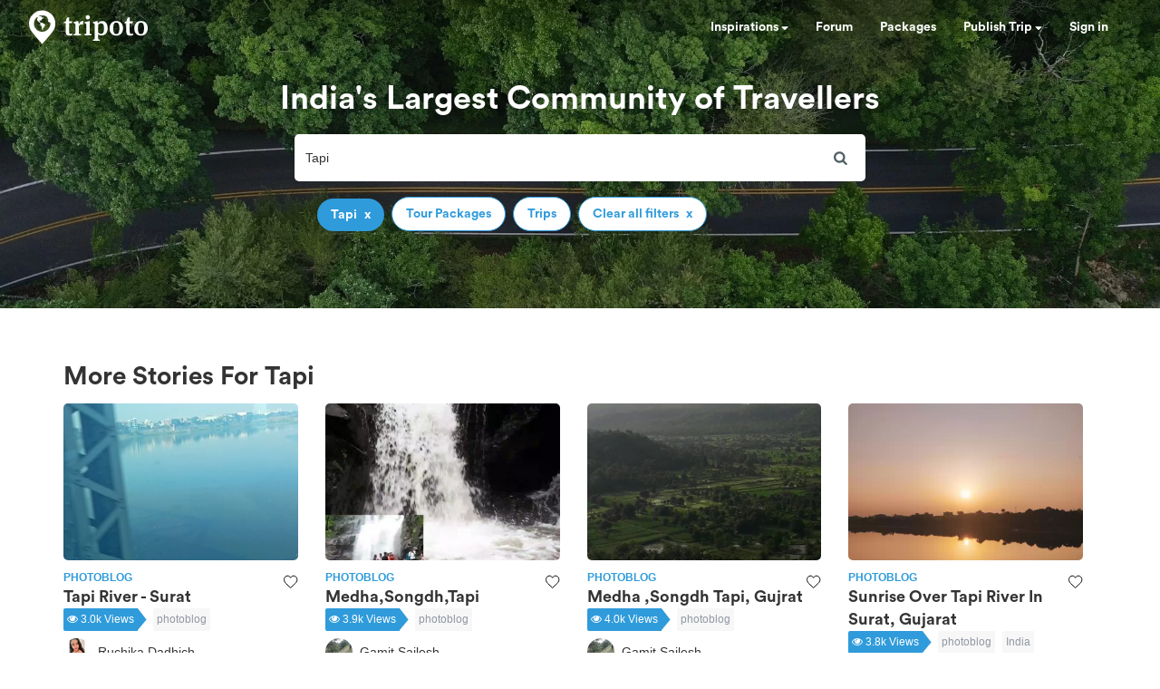

--- FILE ---
content_type: text/html; charset=utf-8
request_url: https://www.google.com/recaptcha/api2/aframe
body_size: 183
content:
<!DOCTYPE HTML><html><head><meta http-equiv="content-type" content="text/html; charset=UTF-8"></head><body><script nonce="HLvO6wDVq8-FYb1UOyMbJw">/** Anti-fraud and anti-abuse applications only. See google.com/recaptcha */ try{var clients={'sodar':'https://pagead2.googlesyndication.com/pagead/sodar?'};window.addEventListener("message",function(a){try{if(a.source===window.parent){var b=JSON.parse(a.data);var c=clients[b['id']];if(c){var d=document.createElement('img');d.src=c+b['params']+'&rc='+(localStorage.getItem("rc::a")?sessionStorage.getItem("rc::b"):"");window.document.body.appendChild(d);sessionStorage.setItem("rc::e",parseInt(sessionStorage.getItem("rc::e")||0)+1);localStorage.setItem("rc::h",'1768511610087');}}}catch(b){}});window.parent.postMessage("_grecaptcha_ready", "*");}catch(b){}</script></body></html>

--- FILE ---
content_type: application/javascript; charset=utf-8
request_url: https://fundingchoicesmessages.google.com/f/AGSKWxWNVw3U9Pq2r32vwhTE8BE0-TVfBfbmXyzs0xpj9dQ_7Wti7oZZzKAheMgCdPuxAAT2GZW6cVHfSwuyC9UGN4WL2NzrFe0dlvsj3xOrKEx8dd1E8MrrPgEWeMrWvJ0mppgOPDVj9nlSniGd41ZBfj3mMzoWQ-1aF9aa_sLWQI_T3CpLSNO-dn4DzjrQ/_/toigoogleleads_/ads/js./retrad./ButtonAd_/miva_ads.
body_size: -1289
content:
window['b5e94a9a-e79b-4b98-a4a1-5c2765acadae'] = true;